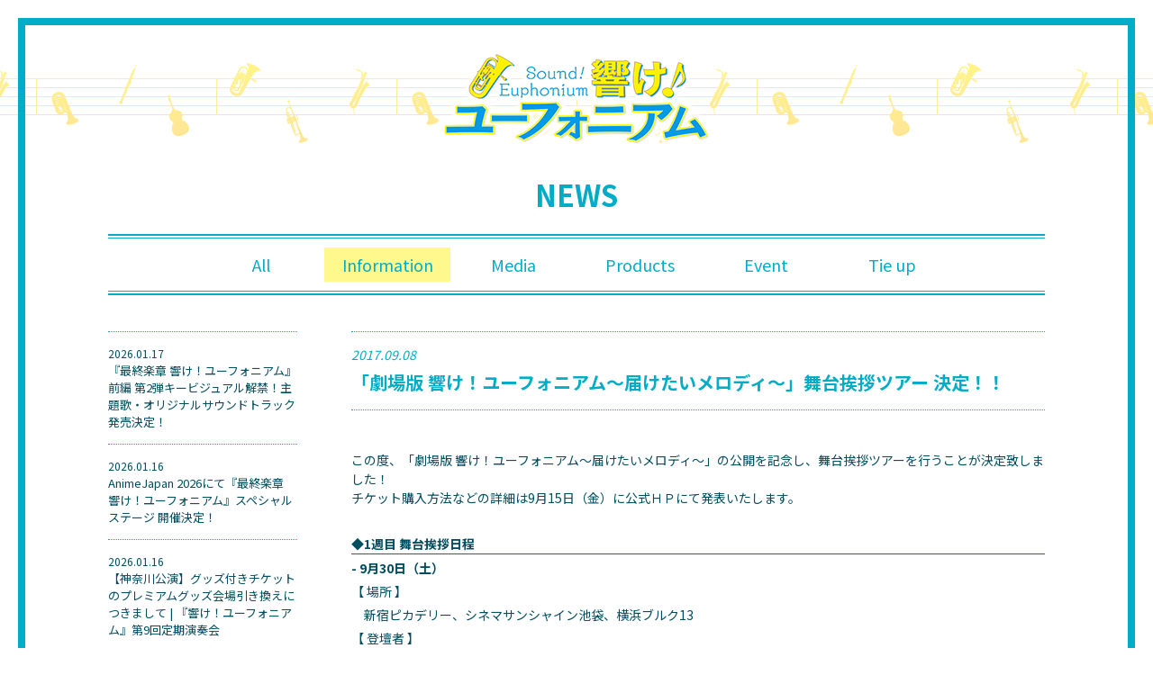

--- FILE ---
content_type: text/html; charset=UTF-8
request_url: https://anime-eupho.com/news/?id=223
body_size: 3626
content:
<!DOCTYPE html>
<html lang="ja">
<head prefix="og: http://ogp.me/ns# fb: http://ogp.me/ns/fb# website: http://ogp.me/ns/website#">


<!-- Google tag (gtag.js) -->
<script async src="https://www.googletagmanager.com/gtag/js?id=G-G623166HTJ"></script>
<script>
	window.dataLayer = window.dataLayer || [];
	function gtag(){dataLayer.push(arguments);}
	gtag('js', new Date());

	gtag('config', 'G-G623166HTJ');
</script>

<meta charset="UTF-8">
<title>「劇場版 響け！ユーフォニアム～届けたいメロディ～」舞台挨拶ツアー 決定！！</title>
<meta name="description" content="『響け！ユーフォニアム』シリーズのニュース情報ページです！">
<meta name="copyright" content="武田綾乃・宝島社／『響け！』製作委員会">
<meta name="author" content="京都アニメーション">

<meta name="viewport" content="width=device-width, initial-scale=1">
<meta name="format-detection" content="telephone=no, email=no, address=no">
<meta name="robots" content="max-image-preview:large">

<meta name="twitter:card" content="summary_large_image">
<meta name="twitter:site" content="@anime_eupho">
<meta property="og:url" content="https://anime-eupho.com/news/?id=223">
<meta property="og:title" content="「劇場版 響け！ユーフォニアム～届けたいメロディ～」舞台挨拶ツアー 決定！！">
<meta property="og:description" content="『響け！ユーフォニアム』シリーズのニュース情報ページです！">
<meta property="og:type" content="website">
<meta property="og:image" content="https://anime-eupho.com/img/social-mv4.jpg">
<meta property="og:site_name" content="「劇場版 響け！ユーフォニアム～届けたいメロディ～」舞台挨拶ツアー 決定！！">

<link rel="shortcut icon" href="/img/favicon.ico" type="image/vnd.microsoft.icon" sizes="16x16">
<link rel="icon" type="image/png" href="/img/favicon.png">

<!-- fonts -->
<link rel="preconnect" href="https://fonts.googleapis.com">
<link rel="preconnect" href="https://fonts.gstatic.com" crossorigin>
<link href="https://fonts.googleapis.com/css2?family=Noto+Sans+JP:wght@400;700&display=swap" rel="stylesheet">
<!-- css -->
<link href="/css/common-news.css" rel="stylesheet">

</head>
<body id="dir-news" class="lower">
<div id="overlay"></div>
<div id="siteWrap">
	<div class="contentWrap">
		<!-- メインコンテンツ -->
		<main class="mainWrap">
			<!-- ヘッダーコンテンツ -->
			<header class="headerWrap">
				<h1 class="rogo"><a href="/"><img src="/img/news/page/rogo-series.png" width="309" height="114"></a></h1>
			</header>
			<!-- ニュースコンテンツ -->
			<section id="news" class="newsContent">
				<header class="newsHd">NEWS</header>

				<div class="category">
					<ul class="categoryList">
						<li class=""><a href="/news/">All</a></li>
						<li class="curCat"><a href="/news/?cat=1">Information</a></li>
						<li class=""><a href="/news/?cat=2">Media</a></li>
						<li class=""><a href="/news/?cat=3">Products</a></li>
						<li class=""><a href="/news/?cat=4">Event</a></li>
						<li class=""><a href="/news/?cat=5">Tie up</a></li>
					</ul>
				</div>

				<div class="news clearfix">

					<div class="newsEntry">
						<ul class="newsEntryList">
														<li>
								<a href="/news/?id=646">
									<p class="entryDate">2026.01.17</p>
									<p class="entryTitle">『最終楽章 響け！ユーフォニアム』前編 第2弾キービジュアル解禁！主題歌・オリジナルサウンドトラック発売決定！</p>
								</a>
							</li>
														<li>
								<a href="/news/?id=645">
									<p class="entryDate">2026.01.16</p>
									<p class="entryTitle">AnimeJapan 2026にて『最終楽章 響け！ユーフォニアム』スペシャルステージ 開催決定！</p>
								</a>
							</li>
														<li>
								<a href="/news/?id=644">
									<p class="entryDate">2026.01.16</p>
									<p class="entryTitle">【神奈川公演】グッズ付きチケットのプレミアムグッズ会場引き換えにつきまして | 『響け！ユーフォニアム』第9回定期演奏会</p>
								</a>
							</li>
														<li>
								<a href="/news/?id=643">
									<p class="entryDate">2026.01.04</p>
									<p class="entryTitle">『響け！ユーフォニアム』〈久美子２年生編〉キャスト舞台挨拶付き一挙上映会 開催決定！</p>
								</a>
							</li>
														<li>
								<a href="/news/?id=642">
									<p class="entryDate">2025.12.26</p>
									<p class="entryTitle">【京都公演】グッズ付きチケットのプレミアムグッズ会場引き換えにつきまして | 『響け！ユーフォニアム』第9回定期演奏会</p>
								</a>
							</li>
													</ul>
					</div>

					<div class="newsList">
						<section class="newsContentList">
							<header class="newsContentHd">
								<p class="date">2017.09.08</p>
								<a href="/news/?id=223" class="newsTitle">「劇場版 響け！ユーフォニアム～届けたいメロディ～」舞台挨拶ツアー 決定！！</a>
							</header>
							<div class="content"><p>
この度、「劇場版 響け！ユーフォニアム～届けたいメロディ～」の公開を記念し、舞台挨拶ツアーを行うことが決定致しました！<br>
チケット購入方法などの詳細は9月15日（金）に公式ＨＰにて発表いたします。
</p>
<dl>
<dt style="margin-top: 30px;font-weight: bold;border-bottom: 1px #614c3f solid;">◆1週目 舞台挨拶日程</dt>
<dt style="margin-top: 5px;font-weight: bold;">
- 9月30日（土）
</dt>
<dt>
【 場所 】
</dt>
<dd>
新宿ピカデリー、シネマサンシャイン池袋、横浜ブルク13
</dd>
<dt>
【 登壇者 】
</dt>
<dd>
黒沢ともよ、朝井彩加、豊田萌絵、安済知佳、寿美菜子、小川太一監督（予定）
</dd>

<dt style="margin-top: 20px;font-weight: bold;">
- 10月1日（日）
</dt>
<dt>
【 場所 】
</dt>
<dd>
MOVIX仙台、MOVIX宇都宮、MOVIXさいたま
</dd>
<dt>
【 登壇者 】
</dt>
<dd>
黒沢ともよ、朝井彩加、豊田萌絵、安済知佳、寿美菜子、小川太一監督（予定）
</dd>


<dt style="margin-top: 30px;font-weight: bold;border-bottom: 1px #614c3f solid;">◆2週目 舞台挨拶日程</dt>
<dt style="margin-top: 5px;font-weight: bold;">
- 10月7日（土）
</dt>
<dt>
【 場所 】
</dt>
<dd>
MOVIX清水、TOHOシネマズ浜松、ミッドランドスクエアシネマ
</dd>
<dt>
【 登壇者 】
</dt>
<dd>
黒沢ともよ、朝井彩加、豊田萌絵、安済知佳、小川太一監督（予定）
</dd>

<dt style="margin-top: 20px;font-weight: bold;">
- 10月8日（日）
</dt>
<dt>
【 場所 】
</dt>
<dd>
大阪ステーションシティシネマ、なんばパークスシネマ、MOVIX京都
</dd>
<dt>
【 登壇者 】
</dt>
<dd>
黒沢ともよ、朝井彩加、豊田萌絵、安済知佳、小川太一監督（予定）
</dd>
</dl>

<ul style="margin-top:20px;">
<li>※チケット購入方法などの詳細は9月15日（金）に公式ＨＰにて発表予定となります。</li>
<li>※内容は、都合により予告なく変更になる場合がございます。</li>
<li>※入場の際に身分証の確認をさせて頂く場合がございます。予めご了承ください。</li>
<li>※いかなる場合においても舞台挨拶中の途中入場はお断りさせて頂きますので、ご了承ください。</li>
<li>※転売目的でのご購入は、固くお断り致します。</li>
</ul></div>
							<p class="CategoryAndSeries">Category: <a href="/news/?cat=1">Information</a><span>/</span>Series: 劇場版 響け！ユーフォニアム～届けたいメロディ～</p>
						</section>
					</div>
				</div>
			</section>

			<a href="#" class="pagetop"><img src="/img/news/page/pageTop.png" width="94" height="94"></a>

		</main>

		<!-- フッターコンテンツ -->
		<footer class="footerWrap">
			<div class="link">
				<ul class="linkList">
					<li>
						<a href="https://anime-eupho.com/" title="最終楽章 響け！ユーフォニアム』公式サイト">
							<img src="/img/news/page/officialSite-saisyugakusyo.webp" alt="最終楽章 響け！ユーフォニアム』公式サイト" width="240" height="60">
						</a>
					</li>
					<li>
						<a href="https://tv3rd.anime-eupho.com/" title="TVアニメ『響け！ユーフォニアム３』公式サイト"https://tv3rd.anime-eupho.com/>
							<img src="/img/news/page/officialSite3rd.jpg" alt="TVアニメ『響け！ユーフォニアム３』公式サイト" width="240" height="60">
						</a>
					</li>
					<li>
						<a href="https://ensemble.anime-eupho.com/" title="『特別編 響け！ユーフォニアム～アンサンブルコンテスト～』公式サイト"https://tv3rd.anime-eupho.com/>
							<img src="/img/news/page/officialSite-ensemble.jpg" alt="『特別編 響け！ユーフォニアム～アンサンブルコンテスト～』公式サイト" width="240" height="60">
						</a>
					</li>
					<li>
						<a href="https://movie3.anime-eupho.com/" title="『劇場版 響け！ユーフォニアム～誓いのフィナーレ～』公式サイト" target="_blank">
							<img src="/img/news/page/officialSiteMovie3rd.jpg" alt="『劇場版 響け！ユーフォニアム～誓いのフィナーレ～』公式サイト" width="240" height="60">
						</a>
					</li>
					<li>
						<a href="https://liz-bluebird.com/" title="『リズと青い鳥』公式サイト" target="_blank">
							<img src="/img/news/page/officialSiteLiz.jpg" alt="『リズと青い鳥』公式サイト" width="240" height="60">
						</a>
					</li>
					<li>
						<a href="https://movie2.anime-eupho.com/" title="『劇場版 響け！ユーフォニアム～届けたいメロディ～』公式サイト" target="_blank">
							<img src="/img/news/page/officialSiteMovie2nd.jpg" alt="『劇場版 響け！ユーフォニアム～届けたいメロディ～』公式サイト" width="240" height="60">
						</a>
					</li>
					<li>
						<a href="https://tv2nd.anime-eupho.com/" title="TVアニメ『響け！ユーフォニアム2』公式サイト" target="_blank">
							<img src="/img/news/page/officialSite2nd.jpg" alt="TVアニメ『響け！ユーフォニアム2』公式サイト" width="240" height="60">
						</a>
					</li>
					<li>
						<a href="https://movie.anime-eupho.com/" title="『劇場版 響け！ユーフォニアム～北宇治高校吹奏楽部へようこそ～』公式サイト" target="_blank">
							<img src="/img/news/page/officialSiteMovie.jpg" alt="『劇場版 響け！ユーフォニアム～北宇治高校吹奏楽部へようこそ～』公式サイト" width="240" height="60">
						</a>
					</li>
					<li>
						<a href="https://tv.anime-eupho.com/" title="TVアニメ『響け！ユーフォニアム』第1期公式サイト" target="_blank">
							<img src="/img/news/page/officialSite1st.jpg" alt="TVアニメ『響け！ユーフォニアム』第1期公式サイト" width="240" height="60">
						</a>
					</li>
				</ul>
			</div>
			<ul class="footer-banner-list">
				<li class="footer-banner-item">
					<a class="footer-banner-link" href="https://tkj.jp/info/euphonium/" target="_blank"><img src="/img/banner/original-site.webp" alt="宝島社文庫『響け！ユーフォニアム』原作サイト" width="240" height="60" loading="lazy"></a>
				</li>
				<li class="footer-banner-item yamaha">
					<a class="footer-banner-link" href="https://jp.yamaha.com/" target="_blank"><img src="/img/banner/yamaha.webp" alt="ヤマハ株式会社" width="160" height="60" loading="lazy"></a>
				</li>
				<li class="footer-banner-item">
					<a class="footer-banner-link" href="https://www.kyotoanimation.co.jp/" target="_blank"><img src="/img/banner/kyotoanimation.webp" alt="京都アニメーション" width="240" height="60" loading="lazy"></a>
				</li>
			</ul>
			<div class="copyright">
				<p class="worksCopy">&copy;武田綾乃・宝島社／『響け！』製作委員会</p>
				<p class="worksCopy">&copy;武田綾乃・宝島社／『響け！』製作委員会2024</p>
			</div>
		</footer>
	</div>
</div>

<script src="https://ajax.googleapis.com/ajax/libs/jquery/3.7.1/jquery.min.js"></script>
<script>window.jQuery || document.write('<script src="/js/jquery-3.7.1.min.js"><\/script>')</script>
<script src="https://cdnjs.cloudflare.com/ajax/libs/jquery-easing/1.4.1/jquery.easing.min.js"></script>
<script>window.jQuery.easing.def || document.write('<script src="/js/jquery.easing.min.js"><\/script>')</script>
<script src="/js/jquery.colorbox-min.js"></script>
<script src="/js/common-news.js"></script>

</body>
</html>
